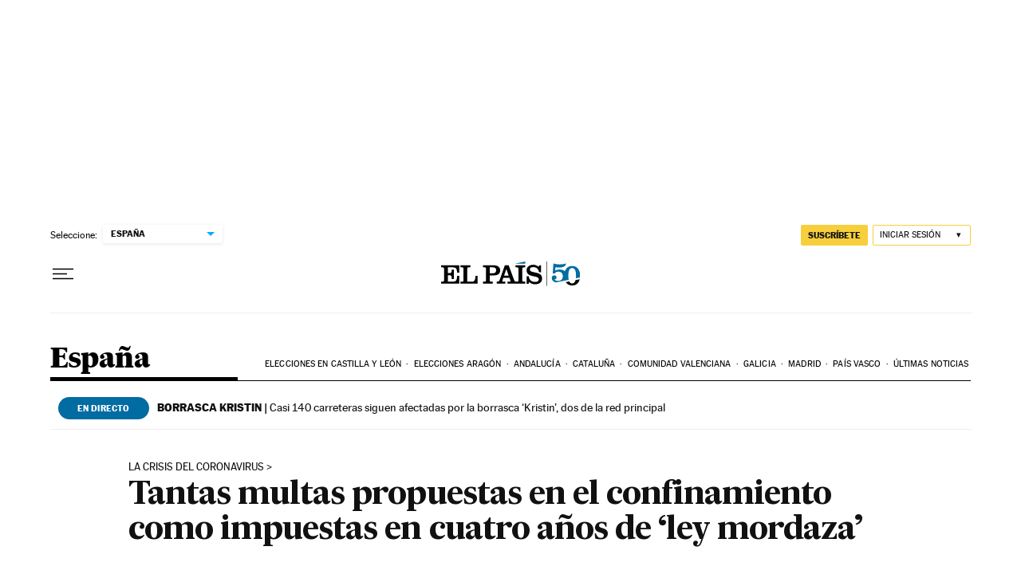

--- FILE ---
content_type: application/javascript; charset=utf-8
request_url: https://fundingchoicesmessages.google.com/f/AGSKWxVppIGmOd6AXhufwYDHFOHc2xlNJ51yH2uX3zYfsTax9Ij0rFkDv7uVFrma9YzXHrVUBufrV6chBUL-lDwMQ-BPNH7854qRG1a0_S49MdvGmc-2Zau1pwg5E2jvSIiA1_TWDqt8depoUH2ipUOSVpCKGaoBQYGytJE2PAaB-XPdgO8_NVWg-QgSrOu2/__iad.html?/ad350._300.htm/banner_image.php?/adnext.
body_size: -1286
content:
window['f1898455-804b-4945-980e-30c78dbd2713'] = true;